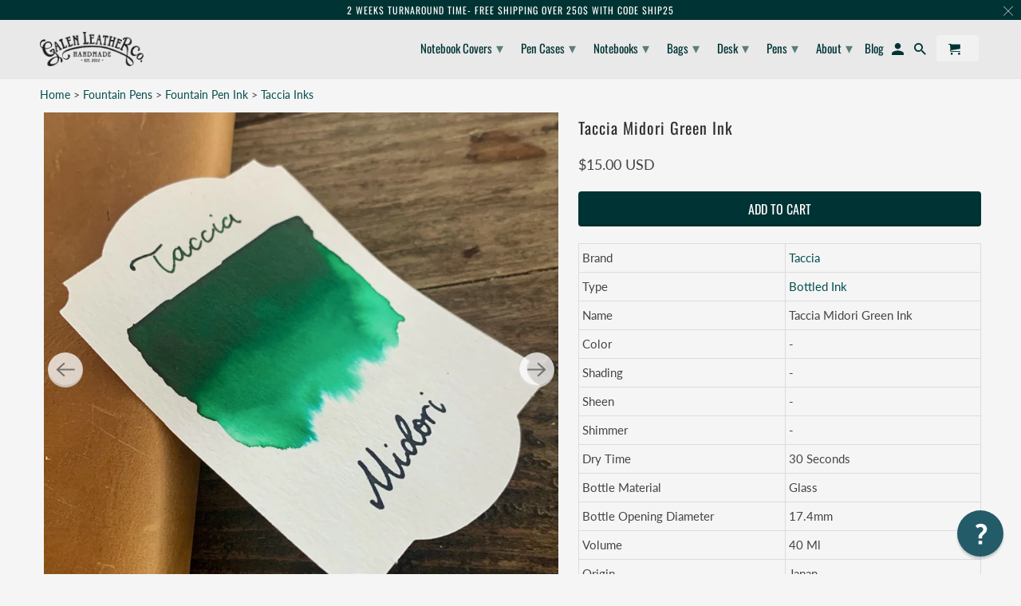

--- FILE ---
content_type: text/json
request_url: https://conf.config-security.com/model
body_size: 82
content:
{"title":"recommendation AI model (keras)","structure":"release_id=0x4e:57:2b:56:48:3b:2f:5b:7c:4a:58:37:60:47:24:7d:35:36:20:33:4d:34:25:63:21:77:2d:7b:77;keras;jeyjmmb527h7bzzqnu9hh3tjh97mr67cprdracapqunogkcvjfj70ottxica6jcmveuiu8kf","weights":"../weights/4e572b56.h5","biases":"../biases/4e572b56.h5"}

--- FILE ---
content_type: text/javascript; charset=utf-8
request_url: https://www.galenleather.com/products/taccia-midori-green.js
body_size: 1535
content:
{"id":7522868855016,"title":"Taccia Midori Green Ink","handle":"taccia-midori-green","description":"\u003ctable width=\"100%\"\u003e\n\u003ctbody\u003e\n\u003ctr\u003e\n\u003ctd\u003eBrand\u003c\/td\u003e\n\u003ctd\u003e\u003ca title=\"taccia inks\" href=\"\/collections\/taccia-inks\"\u003eTaccia\u003c\/a\u003e\u003c\/td\u003e\n\u003c\/tr\u003e\n\u003ctr\u003e\n\u003ctd\u003eType\u003c\/td\u003e\n\u003ctd\u003e\u003ca title=\"fountain pen ink\" href=\"\/collections\/fountain-pen-ink\"\u003eBottled Ink\u003c\/a\u003e\u003c\/td\u003e\n\u003c\/tr\u003e\n\u003ctr\u003e\n\u003ctd\u003eName\u003c\/td\u003e\n\u003ctd\u003eTaccia Midori Green Ink\u003c\/td\u003e\n\u003c\/tr\u003e\n\u003ctr\u003e\n\u003ctd\u003eColor\u003c\/td\u003e\n\u003ctd\u003e-\u003c\/td\u003e\n\u003c\/tr\u003e\n\u003ctr\u003e\n\u003ctd\u003eShading\u003c\/td\u003e\n\u003ctd\u003e-\u003c\/td\u003e\n\u003c\/tr\u003e\n\u003ctr\u003e\n\u003ctd\u003eSheen\u003c\/td\u003e\n\u003ctd\u003e-\u003c\/td\u003e\n\u003c\/tr\u003e\n\u003ctr\u003e\n\u003ctd\u003eShimmer\u003c\/td\u003e\n\u003ctd\u003e-\u003c\/td\u003e\n\u003c\/tr\u003e\n\u003ctr\u003e\n\u003ctd\u003eDry Time\u003c\/td\u003e\n\u003ctd\u003e30 Seconds\u003c\/td\u003e\n\u003c\/tr\u003e\n\u003ctr\u003e\n\u003ctd\u003eBottle Material\u003c\/td\u003e\n\u003ctd\u003eGlass\u003c\/td\u003e\n\u003c\/tr\u003e\n\u003ctr\u003e\n\u003ctd\u003eBottle Opening Diameter\u003c\/td\u003e\n\u003ctd\u003e17.4mm\u003c\/td\u003e\n\u003c\/tr\u003e\n\u003ctr\u003e\n\u003ctd\u003eVolume\u003c\/td\u003e\n\u003ctd\u003e40 Ml\u003c\/td\u003e\n\u003c\/tr\u003e\n\u003ctr\u003e\n\u003ctd\u003eOrigin\u003c\/td\u003e\n\u003ctd\u003eJapan\u003c\/td\u003e\n\u003c\/tr\u003e\n\u003c\/tbody\u003e\n\u003c\/table\u003e\n\u003cp\u003eInk colors give different results on different papers. In addition, photographing and different screens may cause colors to be perceived differently from the actual color. For this reason, you can search for this ink color in Google images using the link below and benefit from the experiences of other users.\u003c\/p\u003e\n\u003cstrong\u003e\u003ca title=\"Taccia Midori Green Ink\" href=\"https:\/\/www.google.com\/search?tbm=isch\u0026amp;q=Taccia%20Midori%20Green%20Ink\" target=\"_blank\"\u003eTaccia Midori Green Ink - Search on Google Images\u003c\/a\u003e\u003c\/strong\u003e \u003c!-- split --\u003e\n\u003ch3\u003eProduct\u003c\/h3\u003e\n\u003cp\u003eTaccia Midori Green Ink\u003c\/p\u003e\n\u003ch3\u003eDescription\u003c\/h3\u003e\n\u003cp\u003eTaccia inks have the perfect balance of permeability and viscosity so that it flows nicely on paper, but are not harsh on pen nibs. The pH value of the ink is neutral and is formulated so as not to damage pen resins or celluloid.\u003cbr\u003e\u003c\/p\u003e\n\u003ch3\u003eFeatures\u003cmeta charset=\"utf-8\"\u003e\n\u003c\/h3\u003e\n\u003cul data-rte-list=\"default\"\u003e\n\u003cli\u003eCan be used in all fountain pens, vintage or modern.\u003c\/li\u003e\n\u003cli\u003eDo not cause clogging in your pen.\u003cbr\u003e\n\u003c\/li\u003e\n\u003cli\u003eOffers a smooth typing experience.\u003c\/li\u003e\n\u003cli\u003eWill not damage your pen.\u003c\/li\u003e\n\u003cli\u003eIt can be used in piston and converter filler pens.\u003c\/li\u003e\n\u003cli\u003eThe pH value is in determining international standards.\u003c\/li\u003e\n\u003cli\u003eIt has an MSDS certificate.\u003cbr\u003e\n\u003c\/li\u003e\n\u003cli\u003eWe recommend that you do not leave the ink you use in your fountain pen for more than 4 weeks.\u003c\/li\u003e\n\u003c\/ul\u003e\n\u003ch3\u003eTaccia Inks\u003c\/h3\u003e\n\u003cp\u003eTaccia fountain pen ink was developed and manufactured in Japan by the Nakabayashi company, known for its stationery products and \u003ca href=\"\/collections\/nakabayashi\" title=\"logical prime notebooks\"\u003elogical prime notebooks\u003c\/a\u003e. It was inspired by the way the Japanese saw colors in a very pure and innocent way. These natural ink colors are designed to give you the feeling you felt as a child and when you saw a set of crayons for the first time.\u003c\/p\u003e","published_at":"2021-12-18T12:18:53-06:00","created_at":"2021-12-18T12:18:57-06:00","vendor":"Taccia","type":"Fountain Pen Ink","tags":["Japonya","Made in Japan","Taccia","Yeşil"],"price":1500,"price_min":1500,"price_max":1500,"available":true,"price_varies":false,"compare_at_price":null,"compare_at_price_min":0,"compare_at_price_max":0,"compare_at_price_varies":false,"variants":[{"id":42266812121320,"title":"Default Title","option1":"Default Title","option2":null,"option3":null,"sku":"WD40-12","requires_shipping":true,"taxable":true,"featured_image":null,"available":true,"name":"Taccia Midori Green Ink","public_title":null,"options":["Default Title"],"price":1500,"weight":62,"compare_at_price":null,"inventory_quantity":1,"inventory_management":"shopify","inventory_policy":"deny","barcode":"WD40-12","requires_selling_plan":false,"selling_plan_allocations":[]}],"images":["\/\/cdn.shopify.com\/s\/files\/1\/0575\/7177\/products\/Taccia-Midori-Green-Ink.jpg?v=1639854126","\/\/cdn.shopify.com\/s\/files\/1\/0575\/7177\/products\/Taccia-Midori-Green-Ink-2.jpg?v=1639854129","\/\/cdn.shopify.com\/s\/files\/1\/0575\/7177\/files\/Taccia-Midori-Green-Ink-3_e0dc4ae4-fa38-462f-9536-10e76ed0b1af.jpg?v=1683551093","\/\/cdn.shopify.com\/s\/files\/1\/0575\/7177\/products\/Taccia-Midori-Green-Ink-3.jpg?v=1649342588"],"featured_image":"\/\/cdn.shopify.com\/s\/files\/1\/0575\/7177\/products\/Taccia-Midori-Green-Ink.jpg?v=1639854126","options":[{"name":"Title","position":1,"values":["Default Title"]}],"url":"\/products\/taccia-midori-green","media":[{"alt":"Taccia Midori Green Ink","id":28989716693224,"position":1,"preview_image":{"aspect_ratio":1.0,"height":1365,"width":1365,"src":"https:\/\/cdn.shopify.com\/s\/files\/1\/0575\/7177\/products\/Taccia-Midori-Green-Ink.jpg?v=1639854126"},"aspect_ratio":1.0,"height":1365,"media_type":"image","src":"https:\/\/cdn.shopify.com\/s\/files\/1\/0575\/7177\/products\/Taccia-Midori-Green-Ink.jpg?v=1639854126","width":1365},{"alt":"Taccia Midori Green Ink","id":28989717905640,"position":2,"preview_image":{"aspect_ratio":1.0,"height":1163,"width":1163,"src":"https:\/\/cdn.shopify.com\/s\/files\/1\/0575\/7177\/products\/Taccia-Midori-Green-Ink-2.jpg?v=1639854129"},"aspect_ratio":1.0,"height":1163,"media_type":"image","src":"https:\/\/cdn.shopify.com\/s\/files\/1\/0575\/7177\/products\/Taccia-Midori-Green-Ink-2.jpg?v=1639854129","width":1163},{"alt":"Taccia Midori Green Ink","id":33333446836456,"position":3,"preview_image":{"aspect_ratio":1.0,"height":992,"width":992,"src":"https:\/\/cdn.shopify.com\/s\/files\/1\/0575\/7177\/files\/Taccia-Midori-Green-Ink-3_e0dc4ae4-fa38-462f-9536-10e76ed0b1af.jpg?v=1683551093"},"aspect_ratio":1.0,"height":992,"media_type":"image","src":"https:\/\/cdn.shopify.com\/s\/files\/1\/0575\/7177\/files\/Taccia-Midori-Green-Ink-3_e0dc4ae4-fa38-462f-9536-10e76ed0b1af.jpg?v=1683551093","width":992},{"alt":"Taccia Midori Green Ink","id":28989718724840,"position":4,"preview_image":{"aspect_ratio":1.0,"height":1000,"width":1000,"src":"https:\/\/cdn.shopify.com\/s\/files\/1\/0575\/7177\/products\/Taccia-Midori-Green-Ink-3.jpg?v=1649342588"},"aspect_ratio":1.0,"height":1000,"media_type":"image","src":"https:\/\/cdn.shopify.com\/s\/files\/1\/0575\/7177\/products\/Taccia-Midori-Green-Ink-3.jpg?v=1649342588","width":1000}],"requires_selling_plan":false,"selling_plan_groups":[]}

--- FILE ---
content_type: text/javascript; charset=utf-8
request_url: https://www.galenleather.com/products/taccia-midori-green.js
body_size: 1148
content:
{"id":7522868855016,"title":"Taccia Midori Green Ink","handle":"taccia-midori-green","description":"\u003ctable width=\"100%\"\u003e\n\u003ctbody\u003e\n\u003ctr\u003e\n\u003ctd\u003eBrand\u003c\/td\u003e\n\u003ctd\u003e\u003ca title=\"taccia inks\" href=\"\/collections\/taccia-inks\"\u003eTaccia\u003c\/a\u003e\u003c\/td\u003e\n\u003c\/tr\u003e\n\u003ctr\u003e\n\u003ctd\u003eType\u003c\/td\u003e\n\u003ctd\u003e\u003ca title=\"fountain pen ink\" href=\"\/collections\/fountain-pen-ink\"\u003eBottled Ink\u003c\/a\u003e\u003c\/td\u003e\n\u003c\/tr\u003e\n\u003ctr\u003e\n\u003ctd\u003eName\u003c\/td\u003e\n\u003ctd\u003eTaccia Midori Green Ink\u003c\/td\u003e\n\u003c\/tr\u003e\n\u003ctr\u003e\n\u003ctd\u003eColor\u003c\/td\u003e\n\u003ctd\u003e-\u003c\/td\u003e\n\u003c\/tr\u003e\n\u003ctr\u003e\n\u003ctd\u003eShading\u003c\/td\u003e\n\u003ctd\u003e-\u003c\/td\u003e\n\u003c\/tr\u003e\n\u003ctr\u003e\n\u003ctd\u003eSheen\u003c\/td\u003e\n\u003ctd\u003e-\u003c\/td\u003e\n\u003c\/tr\u003e\n\u003ctr\u003e\n\u003ctd\u003eShimmer\u003c\/td\u003e\n\u003ctd\u003e-\u003c\/td\u003e\n\u003c\/tr\u003e\n\u003ctr\u003e\n\u003ctd\u003eDry Time\u003c\/td\u003e\n\u003ctd\u003e30 Seconds\u003c\/td\u003e\n\u003c\/tr\u003e\n\u003ctr\u003e\n\u003ctd\u003eBottle Material\u003c\/td\u003e\n\u003ctd\u003eGlass\u003c\/td\u003e\n\u003c\/tr\u003e\n\u003ctr\u003e\n\u003ctd\u003eBottle Opening Diameter\u003c\/td\u003e\n\u003ctd\u003e17.4mm\u003c\/td\u003e\n\u003c\/tr\u003e\n\u003ctr\u003e\n\u003ctd\u003eVolume\u003c\/td\u003e\n\u003ctd\u003e40 Ml\u003c\/td\u003e\n\u003c\/tr\u003e\n\u003ctr\u003e\n\u003ctd\u003eOrigin\u003c\/td\u003e\n\u003ctd\u003eJapan\u003c\/td\u003e\n\u003c\/tr\u003e\n\u003c\/tbody\u003e\n\u003c\/table\u003e\n\u003cp\u003eInk colors give different results on different papers. In addition, photographing and different screens may cause colors to be perceived differently from the actual color. For this reason, you can search for this ink color in Google images using the link below and benefit from the experiences of other users.\u003c\/p\u003e\n\u003cstrong\u003e\u003ca title=\"Taccia Midori Green Ink\" href=\"https:\/\/www.google.com\/search?tbm=isch\u0026amp;q=Taccia%20Midori%20Green%20Ink\" target=\"_blank\"\u003eTaccia Midori Green Ink - Search on Google Images\u003c\/a\u003e\u003c\/strong\u003e \u003c!-- split --\u003e\n\u003ch3\u003eProduct\u003c\/h3\u003e\n\u003cp\u003eTaccia Midori Green Ink\u003c\/p\u003e\n\u003ch3\u003eDescription\u003c\/h3\u003e\n\u003cp\u003eTaccia inks have the perfect balance of permeability and viscosity so that it flows nicely on paper, but are not harsh on pen nibs. The pH value of the ink is neutral and is formulated so as not to damage pen resins or celluloid.\u003cbr\u003e\u003c\/p\u003e\n\u003ch3\u003eFeatures\u003cmeta charset=\"utf-8\"\u003e\n\u003c\/h3\u003e\n\u003cul data-rte-list=\"default\"\u003e\n\u003cli\u003eCan be used in all fountain pens, vintage or modern.\u003c\/li\u003e\n\u003cli\u003eDo not cause clogging in your pen.\u003cbr\u003e\n\u003c\/li\u003e\n\u003cli\u003eOffers a smooth typing experience.\u003c\/li\u003e\n\u003cli\u003eWill not damage your pen.\u003c\/li\u003e\n\u003cli\u003eIt can be used in piston and converter filler pens.\u003c\/li\u003e\n\u003cli\u003eThe pH value is in determining international standards.\u003c\/li\u003e\n\u003cli\u003eIt has an MSDS certificate.\u003cbr\u003e\n\u003c\/li\u003e\n\u003cli\u003eWe recommend that you do not leave the ink you use in your fountain pen for more than 4 weeks.\u003c\/li\u003e\n\u003c\/ul\u003e\n\u003ch3\u003eTaccia Inks\u003c\/h3\u003e\n\u003cp\u003eTaccia fountain pen ink was developed and manufactured in Japan by the Nakabayashi company, known for its stationery products and \u003ca href=\"\/collections\/nakabayashi\" title=\"logical prime notebooks\"\u003elogical prime notebooks\u003c\/a\u003e. It was inspired by the way the Japanese saw colors in a very pure and innocent way. These natural ink colors are designed to give you the feeling you felt as a child and when you saw a set of crayons for the first time.\u003c\/p\u003e","published_at":"2021-12-18T12:18:53-06:00","created_at":"2021-12-18T12:18:57-06:00","vendor":"Taccia","type":"Fountain Pen Ink","tags":["Japonya","Made in Japan","Taccia","Yeşil"],"price":1500,"price_min":1500,"price_max":1500,"available":true,"price_varies":false,"compare_at_price":null,"compare_at_price_min":0,"compare_at_price_max":0,"compare_at_price_varies":false,"variants":[{"id":42266812121320,"title":"Default Title","option1":"Default Title","option2":null,"option3":null,"sku":"WD40-12","requires_shipping":true,"taxable":true,"featured_image":null,"available":true,"name":"Taccia Midori Green Ink","public_title":null,"options":["Default Title"],"price":1500,"weight":62,"compare_at_price":null,"inventory_quantity":1,"inventory_management":"shopify","inventory_policy":"deny","barcode":"WD40-12","requires_selling_plan":false,"selling_plan_allocations":[]}],"images":["\/\/cdn.shopify.com\/s\/files\/1\/0575\/7177\/products\/Taccia-Midori-Green-Ink.jpg?v=1639854126","\/\/cdn.shopify.com\/s\/files\/1\/0575\/7177\/products\/Taccia-Midori-Green-Ink-2.jpg?v=1639854129","\/\/cdn.shopify.com\/s\/files\/1\/0575\/7177\/files\/Taccia-Midori-Green-Ink-3_e0dc4ae4-fa38-462f-9536-10e76ed0b1af.jpg?v=1683551093","\/\/cdn.shopify.com\/s\/files\/1\/0575\/7177\/products\/Taccia-Midori-Green-Ink-3.jpg?v=1649342588"],"featured_image":"\/\/cdn.shopify.com\/s\/files\/1\/0575\/7177\/products\/Taccia-Midori-Green-Ink.jpg?v=1639854126","options":[{"name":"Title","position":1,"values":["Default Title"]}],"url":"\/products\/taccia-midori-green","media":[{"alt":"Taccia Midori Green Ink","id":28989716693224,"position":1,"preview_image":{"aspect_ratio":1.0,"height":1365,"width":1365,"src":"https:\/\/cdn.shopify.com\/s\/files\/1\/0575\/7177\/products\/Taccia-Midori-Green-Ink.jpg?v=1639854126"},"aspect_ratio":1.0,"height":1365,"media_type":"image","src":"https:\/\/cdn.shopify.com\/s\/files\/1\/0575\/7177\/products\/Taccia-Midori-Green-Ink.jpg?v=1639854126","width":1365},{"alt":"Taccia Midori Green Ink","id":28989717905640,"position":2,"preview_image":{"aspect_ratio":1.0,"height":1163,"width":1163,"src":"https:\/\/cdn.shopify.com\/s\/files\/1\/0575\/7177\/products\/Taccia-Midori-Green-Ink-2.jpg?v=1639854129"},"aspect_ratio":1.0,"height":1163,"media_type":"image","src":"https:\/\/cdn.shopify.com\/s\/files\/1\/0575\/7177\/products\/Taccia-Midori-Green-Ink-2.jpg?v=1639854129","width":1163},{"alt":"Taccia Midori Green Ink","id":33333446836456,"position":3,"preview_image":{"aspect_ratio":1.0,"height":992,"width":992,"src":"https:\/\/cdn.shopify.com\/s\/files\/1\/0575\/7177\/files\/Taccia-Midori-Green-Ink-3_e0dc4ae4-fa38-462f-9536-10e76ed0b1af.jpg?v=1683551093"},"aspect_ratio":1.0,"height":992,"media_type":"image","src":"https:\/\/cdn.shopify.com\/s\/files\/1\/0575\/7177\/files\/Taccia-Midori-Green-Ink-3_e0dc4ae4-fa38-462f-9536-10e76ed0b1af.jpg?v=1683551093","width":992},{"alt":"Taccia Midori Green Ink","id":28989718724840,"position":4,"preview_image":{"aspect_ratio":1.0,"height":1000,"width":1000,"src":"https:\/\/cdn.shopify.com\/s\/files\/1\/0575\/7177\/products\/Taccia-Midori-Green-Ink-3.jpg?v=1649342588"},"aspect_ratio":1.0,"height":1000,"media_type":"image","src":"https:\/\/cdn.shopify.com\/s\/files\/1\/0575\/7177\/products\/Taccia-Midori-Green-Ink-3.jpg?v=1649342588","width":1000}],"requires_selling_plan":false,"selling_plan_groups":[]}